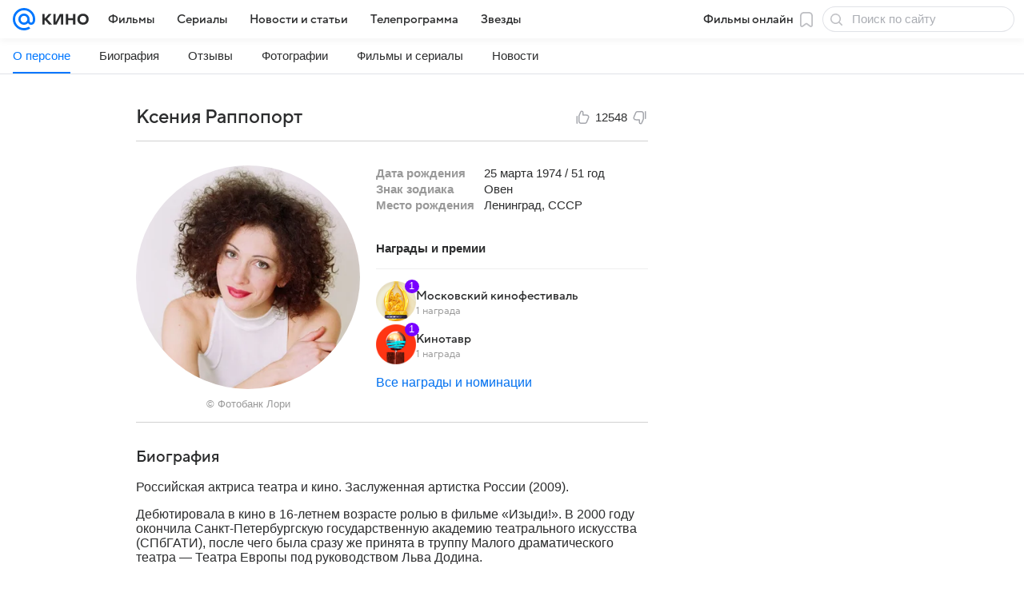

--- FILE ---
content_type: text/plain; charset=utf-8
request_url: https://media-stat.mail.ru/metrics/1.0/
body_size: 664
content:
eyJhbGciOiJkaXIiLCJjdHkiOiJKV1QiLCJlbmMiOiJBMjU2R0NNIiwidHlwIjoiSldUIn0..yCYEsoB6DOrUAoPL.[base64].gqt8vj7_nEEpQCFa2Rwlig